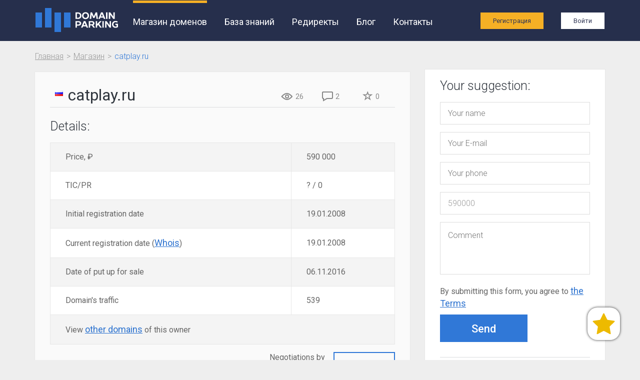

--- FILE ---
content_type: text/html; charset=UTF-8
request_url: https://domainparking.ru/shop/catplay.ru?lang=en
body_size: 4616
content:
<!DOCTYPE html>
<html lang="ru">
    <head>
        <meta charset="utf-8">
        <meta name="language" content="ru">
        <meta http-equiv="X-UA-Compatible" content="IE=edge">
        <meta name="viewport" content="width=device-width, initial-scale=1">
        <link rel="icon" href="/assets/25c88fa2/images/favicon.ico" type="image/x-icon"/>
                    <meta name="google-site-verification" content="aCuaixZEOocPHQq-yyFt2KGxxOE3d16kkfCGEAQxcmQ" />
<meta name="yandex-verification" content="848b995b7533f5ce" />
                        <meta name="description" content="Магазин доменов" />
                <meta property="og:title" content="Домен catplay.ru продается">
<meta property="og:description" content="Магазин доменов">
<meta property="og:type" content="article">
<meta property="og:url" content="https://domainparking.ru/shop/catplay.ru?lang=en">
<meta property="og:image" content="https://domainparking.ru/assets/25c88fa2/images/logo-w1181.png">
<meta property="og:image:width" content="1181">
<meta property="og:image:height" content="617">
<meta property="og:site_name" content="DomainParking.ru - Domain parking">
        <link rel="stylesheet" type="text/css" href="https://cdnjs.cloudflare.com/ajax/libs/malihu-custom-scrollbar-plugin/3.1.5/jquery.mCustomScrollbar.css" />
<link rel="stylesheet" type="text/css" href="/assets/25c88fa2/css/animate.css?20200331" />
<link rel="stylesheet" type="text/css" href="/assets/25c88fa2/css/emojilinks.css?20200331" />
<link rel="stylesheet" type="text/css" href="https://cdnjs.cloudflare.com/ajax/libs/twitter-bootstrap/3.3.6/css/bootstrap.min.css" />
<link rel="stylesheet" type="text/css" href="https://cdnjs.cloudflare.com/ajax/libs/font-awesome/4.6.3/css/font-awesome.min.css" />
<link rel="stylesheet" type="text/css" href="/assets/25c88fa2/css/main.min.css?20200124" />
<link rel="stylesheet" type="text/css" href="/assets/25c88fa2/css/sprites.css" />
<link rel="stylesheet" type="text/css" href="https://cdnjs.cloudflare.com/ajax/libs/pnotify/2.0.0/pnotify.all.min.css" />
<link rel="stylesheet" type="text/css" href="/assets/25c88fa2/css/favorites_widget.css?20200417" />
<link rel="stylesheet" type="text/css" href="/assets/25c88fa2/css/flags.css" />
<script type="text/javascript" src="https://cdnjs.cloudflare.com/ajax/libs/jquery/1.12.4/jquery.min.js"></script>
<script type="text/javascript" src="https://cdnjs.cloudflare.com/ajax/libs/malihu-custom-scrollbar-plugin/3.1.5/jquery.mCustomScrollbar.concat.min.js"></script>
<script type="text/javascript" src="/assets/25c88fa2/js/emojilinks.js?20200331"></script>
<script type="text/javascript" src="https://cdnjs.cloudflare.com/ajax/libs/twitter-bootstrap/3.3.6/js/bootstrap.min.js"></script>
<script type="text/javascript" src="/assets/25c88fa2/js/main.js"></script>
<script type="text/javascript" src="/assets/25c88fa2/js/statistics.js"></script>
<script type="text/javascript" src="https://cdnjs.cloudflare.com/ajax/libs/pnotify/2.0.0/pnotify.all.min.js"></script>
<script type="text/javascript" src="/assets/25c88fa2/js/shareSocial.js"></script>
<script type="text/javascript" src="/assets/25c88fa2/js/offer.js?20200121"></script>
<script type="text/javascript" src="/assets/25c88fa2/js/numberFormat.js"></script>
<script type="text/javascript" src="/assets/25c88fa2/js/favorites_widget.js?20200408"></script>
<title>Домен catplay.ru продается</title>
        <script type="text/javascript">
var storageVersion = 31;
</script>
<!-- Global site tag (gtag.js) - Google Analytics -->
<script async src="https://www.googletagmanager.com/gtag/js?id=UA-106048417-1"></script>
<script>
  window.dataLayer = window.dataLayer || [];
  function gtag(){dataLayer.push(arguments);}
  gtag('js', new Date());

  gtag('config', 'UA-106048417-1');
</script></head>
<body>
    <div class="wrapper">            
        <header class="inner">
            <div class="header__nav">
    <div class="container">
        <div class="row">
            <div class="col-md-12">
                <nav class="navbar">
                    <div class="container-fluid">
                        <!--Brand and toggle get grouped for better mobile display-->
                        <div class="navbar-header">
                            <button type="button" data-toggle="collapse" data-target="#bs-example-navbar-collapse-1" aria-expanded="false" class="navbar-toggle collapsed"><span class="sr-only">Toggle navigation</span><span class="icon-bar"></span><span class="icon-bar"></span><span class="icon-bar"></span></button><a href="/" class="navbar-brand"><img src="/assets/25c88fa2/images/logo-03.png"/></a>
                        </div>
                        <!--Collect the nav links, forms, and other content for toggling-->
                        <div id="bs-example-navbar-collapse-1" class="collapse navbar-collapse">
                            <ul class="nav navbar-nav" id="yw0">
<li class="active"><a href="/shop">Магазин доменов</a></li>
<li><a href="/knowledge">База знаний</a></li>
<li><a href="/redirektyi">Редиректы</a></li>
<li><a href="http://blog.domainparking.ru">Блог</a></li>
<li><a href="/contacts">Контакты</a></li>
</ul>                            
                                                            <ul class="nav navbar-nav navbar-right link-login">
                                    <li><a href="/register" class="register" onclick="gtag('config', 'UA-106048417-1', {'page_path': '/reg1_virtual'}); gtag('event', 'RegistrationBtn1', {'event_category': 'main', 'event_action': 'register'});">Регистрация</a></li>
                                    <li><a href="/login" class="login">Войти</a></li>
                                </ul>
                                                    </div>
                    </div>
                </nav>
            </div>
        </div>
    </div>
</div>
        </header>
        <div class="breadr-crumbs-box">
            
            <div class="container">
                <div class="row">
                    <div class="col-xs-12"><ul class="bread-crumbs">
<li><a href="/">Главная</a></li><li><a href="/shop">Магазин</a></li><li><span>catplay.ru</span></li></ul>
                    </div>
                </div>
            </div>        </div>
                
        <div class="container">
    <div class="row">
        <div class="col-md-8">
            <div class="inner-text">
                <div class="row">
                    <div class="col-sm-12">
                        <div class="title-block">
                            <span class="flag flag-russian-federation img-icon" title="Russian Federation" style="padding:0;"></span><span class="wrap">catplay.ru</span>                            <div class="pull-right">
                                <span class="icon" title="Lot Views"><img src="/assets/25c88fa2/images/icon-12.png"><i>26</i></span>
                                <span class="icon" title="Previous offers"><img src="/assets/25c88fa2/images/icon-10.png"><i>2</i></span>
                                                                <span class="icon" style="cursor:pointer;" id="dp-favorites-widget-counter" title="Added to Favorites by 0 users">
                                                                            <em class="glyphicon glyphicon-star-empty favorites--not-subscribe"
                                            style="color: #888;font-size: 20px;"></em><i>0</i>
                                                                    </span>
                                                            </div>
                        </div>
                    </div>
<!--                    <div class="col-sm-4">
                    </div>-->
                </div>
                                <span class="thin-title">Details:</span>
                <table class="product-select">
                    <tr>
                                            <td>Price, ₽</td>
                        <td>590&nbsp;000</td>
                                        </tr>
                    <tr>
                        <td>TIC/PR</td>
                        <td>? / 0</td>
                    </tr>
                    <tr>
                        <td>Initial registration date</td>
                        <td>19.01.2008</td>
                    </tr>
                    <tr>
                        <td>Current registration date                            (<a href="https://www.reg.ru/whois/?dname=catplay.ru&rid=5008" target="_blank">Whois</a>)
                        </td>
                        <td>19.01.2008</td>
                    </tr>
                    <tr>
                        <td>Date of put up for sale</td>
                        <td>06.11.2016</td>
                    </tr>
                    <tr>
                        <td>Domain's traffic</td>
                        <td>539</td>
                    </tr>
                                    <tr>
                        <td colspan="2">View <a href="/user/DOMAINDEALER" id="contactPortfolio" target="_blank">other domains</a> of this owner</td>
                    </tr>
                                </table>
                                <a href="https://www.reg.ru/domain/service/domain-broker?utm_source=domainparking&utm_medium=dpshop&utm_campaign=dp_lots_en"
                   target="_blank" class="btn-border pull-right">Order</a>
                <p class="pull-right" style="margin-right: 15px">
                    Negotiations by<br>"Domain Broker"</p>
                <div style="width:100%; clear:both;"></div>
            </div>
        </div>
        <div class="col-md-4">
            <div class="inner-text popular-box_content mb30"><span class="thin-title">Your suggestion:</span>
                <form class="sb-user" action="/shop/catplay.ru?lang=en" method="post">
                    <input type="hidden" value="Y1RfblBVd3p6bTR3cmpVbVVsZmQ4RFFZYjVQWkc1NTdGpZgQ_ai4sNGxm4fHn3grJ_RvivG9jTQaxzbJm2LYLg==" name="YII_CSRF_TOKEN" id="YII_CSRF_TOKEN" />                    <input type="hidden" name="shop" value="1">
                    <input type="hidden" name="lang" value="en">
                    <input type="hidden" name="domain" value="catplay.ru">
                    <input type="hidden" name="emailRequest" value="" placeholder="Your E-mail">
                    <div class="side-bar_product">
                        <label>
                            <input type="text" name="nameRequest" value="" placeholder="Your name">
                        </label>
                    </div>
                    <div class="side-bar_product">
                        <label>
                            <input type="email" name="phoneRequest" value="" placeholder="Your E-mail" required>
                        </label>
                    </div>
                    <div class="side-bar_product">
                        <label>
                            <input type="tel" name="telRequest" value="" placeholder="Your phone">
                        </label>
                    </div>
                    <div class="side-bar_product">
                                                    <label>
                                <input
                                        type="tel"
                                        name="offerRequest"
                                        value="590000"
                                        placeholder="Price"
                                        class="padding-left_20px padding-right_20px"
                                        data-rule="number"
                                                                        >
                            </label>
                                                <textarea name="textRequest" rows="3" placeholder="Comment"></textarea>
                        <div class="field">
                            <p>
                                By submitting this form, you agree to                                <a href="https://domainparking.ru/privacy-policy" target="_blank">
                                    the Terms                                </a>
                            </p>
                        </div>
                    </div>
                    <button type="submit" class="btn-blue contact_statistics">Send</button>
                </form><b>Participates in categories:</b>
<ul>
    <li>
        <a href="https://domainparking.ru/category/biznes">Business</a> &gt;
        <a href="https://domainparking.ru/category/biznes/marketing-i-reklama">Marketing & Promotion</a>
    </li>
</ul>            </div>

            <!-- a href="https://ru-tld.ru" target="_blank" class='hidden-sm hidden-xs'>
                <image src="/assets/25c88fa2/images/banner-001.png" style="margin-bottom: 15px;" width='100%'>
            </a -->
        </div>
    </div>
</div>
    <script>
        function dpFavoritesWidgetLoad() {
            config = {
                widgetContainerId: 'dp-favorites-widget',
                widgetAlertContainerId: 'dp-favorites-alert-container',
                widgetAlertOverlayContainerId: 'dp-favorites-alert-overlay',
                widgetScriptContainerId: 'dp-favorites-script-container',
                widgetAuthFormContainerId: 'dp-favorites-auth-form',
                widgetAuthFormOverlayContainerId: 'dp-favorites-auth-form-overlay',
                widgetImg: {
                    true: '/assets/25c88fa2/images/svg/dp-favorites.svg',
                    false: '/assets/25c88fa2/images/svg/dp-favorites.svg',
                },
                widgetSubscribeUrl: '/favorites/subscribe?callback=dpFavoritesWidget.load&lang=',
                widgetFormUrl: '/favorites/iframeForm?lang=',
                widgetMessagePrefix: 'dp.favorites',
                debug: false,
            };

            config.domain = 'catplay.ru';

            dpFavoritesWidget.init(config);

            var script = document.createElement('script');
            script.src = '/favorites/widget?callback=dpFavoritesWidget.load&lang=en&domain=catplay.ru';
            document.getElementsByTagName('head')[0].appendChild(script);
        }
        $(document).ready(function(){
            $('#dp-favorites-widget-counter').on('click', function(){
                $('#dp-favorites-widget').trigger('click');
            })
            dpFavoritesWidgetLoad();
        });
    </script>
    </div>    <footer>
    <div class="container">
        <div class="row">
            <div class="col-md-3 text-center"><a href="/" class="logo-footer"><img src="/assets/25c88fa2/images/logo-bg.png" class="img-responsive"></a></div>
            <div class="col-md-6 col-md-offset-3 text-right">
                <ul class="nav-footer" id="yw1">
<li class="active"><a href="/shop">Магазин доменов</a></li>
<li><a href="/knowledge">База знаний</a></li>
<li><a href="/redirektyi">Редиректы</a></li>
<li><a href="http://blog.domainparking.ru">Блог</a></li>
<li><a href="/contacts">Контакты</a></li>
</ul><span>© 2015-2026 domainparking.ru</span>
                            </div>
        </div>
    </div>
</footer>
        
    <!-- Yandex.Metrika counter -->
<script type="text/javascript" >
   (function(m,e,t,r,i,k,a){m[i]=m[i]||function(){(m[i].a=m[i].a||[]).push(arguments)};
   m[i].l=1*new Date();k=e.createElement(t),a=e.getElementsByTagName(t)[0],k.async=1,k.src=r,a.parentNode.insertBefore(k,a)})
   (window, document, "script", "https://mc.yandex.ru/metrika/tag.js", "ym");

   ym(31033456, "init", {
        clickmap:true,
        trackLinks:true,
        accurateTrackBounce:true,
        webvisor:true
   });
</script>
<noscript><div><img src="https://mc.yandex.ru/watch/31033456" style="position:absolute; left:-9999px;" alt="" /></div></noscript>
<!-- /Yandex.Metrika counter --><script type="text/javascript">
/*<![CDATA[*/
themeUrl = '/assets/25c88fa2/';
/*]]>*/
</script>
</body>
</html>


--- FILE ---
content_type: text/css
request_url: https://domainparking.ru/assets/25c88fa2/css/sprites.css
body_size: 2940
content:
/* Sprites 1 */
.css_sprite_1 {
  background-image: url(../images/sprites/css_sprites_1.png);
}
.css_sprite_1.img-1 {
  width: 82px;
  height: 76px;
  margin-left: auto;
  background-position: 0px -2px;
  background-size: 340%;
}
.css_sprite_1.img-2 {
  width: 64px;
  height: 82px;
  background-position: -386px -90px;
  background-size: 480%;
}
.css_sprite_1.img-3 {
  width: 160px;
  height: 160px;
  background-position: -205px -13px;
  background-size: 400%;
}
.css_sprite_1.img-4 {
  width: 64px;
  height: 85px;
  background-position: -174px -4px;
  background-size: 470%;
  margin-left: auto;
  margin-right: auto;
}
.css_sprite_1.img-5 {
  width: 77px;
  height: 90px;
  background-position: -6px 97px;
  background-size: 410%;
  margin-left: auto;
  margin-right: auto;
}

.right-box-img div[class^="box-"].arrow-radius:before {
    position: absolute;
    content: '';
    display: block;
    background: url(../images/sprites/css_sprites_1.png);
    background-size: 600%;
    background-position: 30px 0px;
    width: 30px;
    height: 47px;
}

.right-box-img div[class^="box-"].arrow-radius:before {
    position: absolute;
    content: '';
    display: block;
    background: url(../images/sprites/css_sprites_1.png);
    background-size: 600%;
    background-position: 30px 0px;
    width: 30px;
    height: 47px;
}

.box-2.arrow-radius::before {
  transform: rotateY(-180deg);
}

/* Sprites 2 */
.css_sprite_2 {
  position: absolute;
  top: 50%;
  transform: translateY(-50%);
  margin-left: -90px;
  background-image: url(../images/sprites/css_sprites_2.png);
}
.css_sprite_2.img-1 {
  width: 80px;
  height: 50px;
  background-position: 0px -4px;
  background-size: 180%;
}
.css_sprite_2.img-2 {
  width: 80px;
  height: 68px;
  background-position: 80px -4px;
  background-size: 240%;
}
.css_sprite_2.img-3 {
  width: 80px;
  height: 68px;
  background-position: -80px 73px;
  background-size: 250%;
}
.css_sprite_2.img-4 {
  width: 80px;
  height: 68px;
  background-position: 0px 73px;
  background-size: 250%;
}

/* Sprites 3 */
.css_sprite_3 {
  opacity: 0.3;
  background-image: url(../images/sprites/css_sprites_3.png);
}
.new-index-2 .box-for-block .body-box ul li:hover > i > .css_sprite_3 {
  opacity: 1;
}
.css_sprite_3.img-1 {
  width: 54px;
  height: 54px;
  background-position: -2px 263px;
  background-size: 270%;
  position: absolute;
  margin-left: -65px;
  opacity: 1;
}
.css_sprite_3.img-2 {
  width: 54px;
  height: 54px;
  background-position: -59px 270px;
  background-size: 280%;
  position: absolute;
  margin-left: -65px;
  opacity: 1;
}
/* Display */
.css_sprite_3.img-3 {
  width: 37px;
  height: 37px;
  background-position: -112px -291px;
  background-size: auto;
}
.new-index-2 .box-for-block .body-box ul li:hover > i > .img-3 {
  background-position: -166px -291px;
}
/* List */
.css_sprite_3.img-4 {
  width: 42px;
  height: 37px;
  background-position: -10px -234px;
  background-size: auto;
}
.new-index-2 .box-for-block .body-box ul li:hover > i > .img-4 {
  background-position: -67px -234px;
}
/* Letter */
.css_sprite_3.img-5 {
  width: 39px; height: 30px;
  background-position: -318px -10px;
  background-size: auto;
}
.new-index-2 .box-for-block .body-box ul li:hover > i > .img-5 {
  background-position: -236px -234px;
}
/* Bars */
.css_sprite_3.img-6 {
  width: 30px; height: 34px;
  background-position: -377px -64px;
  background-size: auto;
}
.new-index-2 .box-for-block .body-box ul li:hover > i > .img-6 {
  background-position: -377px -118px;
}
/* People */
.css_sprite_3.img-7 {
  width: 34px; height: 30px;
  background-position: -220px -291px;
  background-size: auto;
}
.new-index-2 .box-for-block .body-box ul li:hover > i > .img-7 {
  background-position: -274px -291px;
}
/* Airplane */
.css_sprite_3.img-8 {
  width: 36px; height: 36px;
  background-position: -124px -234px;
  background-size: auto;
}
.new-index-2 .box-for-block .body-box ul li:hover > i > .img-8 {
  background-position: -180px -234px;
}
/* Support */
.css_sprite_3.img-9 {
  width: 33px; height: 33px;
  background-position: -318px -160px;
  background-size: auto;
}
.new-index-2 .box-for-block .body-box ul li:hover > i > .img-9 {
  background-position: -318px -213px;
}
/* Person */
.css_sprite_3.img-10 {
  width: 30px; height: 34px;
  background-position: -377px -10px;
  background-size: auto;
}
.new-index-2 .box-for-block .body-box ul li:hover > i > .img-10 {
  background-position: -377px -172px;
}
/* Tune */
.css_sprite_3.img-11 {
  width: 45px; height: 33px;
  background-position: -138px -180px;
  background-size: auto;
}
.new-index-2 .box-for-block .body-box ul li:hover > i > .img-11 {
  background-position: -203px -180px;
}
/* Display */
.css_sprite_3.img-12 {
  width: 39px; height: 30px;
  background-position: -318px -110px;
  background-size: auto;
}
.new-index-2 .box-for-block .body-box ul li:hover > i > .img-12 {
  background-position: -318px -60px;
}
/* Constructor */
.css_sprite_3.img-13 {
  width: 44px; height: 34px;
  background-position: -74px -180px;
  background-size: auto;
}
.new-index-2 .box-for-block .body-box ul li:hover > i > .img-13 {
  background-position: -10px -180px;
}
/* Speaker */
.css_sprite_3.img-14 {
  width: 39px; height: 25px;
  background-position: -69px -344px;
  background-size: auto;
}
.new-index-2 .box-for-block .body-box ul li:hover > i > .img-14 {
  background-position: -10px -344px;
}
/* Cake */
.css_sprite_3.img-15 {
  width: 31px; height: 33px;
  background-position: -61px -291px;
  background-size: auto;
}
.new-index-2 .box-for-block .body-box ul li:hover > i > .img-15 {
  background-position: -10px -291px;
}

/* Sprites 4 */
.css_sprite_4 {
  background-image: url(../images/sprites/css_sprites_4.png);
}
.css_sprite_4.img-1 {
  width: 180px;
  height: 180px;
  background-position: -525px -200px;
  background-size: 500%;
}
.css_sprite_4.img-2 {
  width: 180px;
  height: 180px;
  background-position: -520px -10px;
  background-size: 500%;
}
.css_sprite_4.img-3 {
  margin-left: auto;
  margin-right: auto;
  width: 180px;
  height: 270px;
  background-position: -10px -710px;
  background-size: 680%;
  background-repeat: no-repeat;
}
.css_sprite_4.img-4 {
  width: 220px;
  height: 220px;
  background-position: -323px -320px;
  background-size: 500%;
}
.css_sprite_4.img-5 {
  width: 220px;
  height: 220px;
  background-position: -261px -20px;
}
.css_sprite_4.img-6 {
  width: 220px;
  height: 220px;
  background-position: -20px -20px;
}
.css_sprite_4.img-7 {
  width: 220px;
  height: 220px;
  background-position: -20px -260px;
}

.grey-line .inner_box-img .type-4 {
  max-height: 72px;
}

.box-last-footer div.arrow:before {
  background-image: url(../images/sprites/css_sprites_4.png);
  background-size: 670%;
  background-position: -675px -252px;
  background-repeat: repeat;
}

.box-last-footer div.plus:before {
  background-image: url(../images/sprites/css_sprites_4.png);
  background-size: 600%;
  background-position: -636px -213px;
  background-repeat: repeat;
}

.hvr-pulse:hover, .hvr-pulse:focus, .hvr-pulse:active {
    -webkit-animation-name: hvr-pulse;
    animation-name: hvr-pulse;
    -webkit-animation-duration: 1s;
    animation-duration: 1s;
    -webkit-animation-timing-function: linear;
    animation-timing-function: linear;
    -webkit-animation-iteration-count: infinite;
    animation-iteration-count: infinite;
}

.right-box-img .box-3 {
    width: 160px;
    height: 160px;
    left: 170px;
    top: 70px;
}

.right-box-img .box-4 {
    width: 160px;
    left: 40px;
    top: 220px;
}

.right-box-img .box-5 {
    width: 90px;
    right: 40px;
    top: 220px;
}

.right-box-img .box-3 span {
    width: 75px!important;
    display: block!important;
    margin: 0 auto!important;
    margin-top: -35px!important;
}

.hvr-pulse {
    display: inline-block;
    vertical-align: middle;
    -webkit-transform: perspective(1px) translateZ(0);
    transform: perspective(1px) translateZ(0);
    box-shadow: 0 0 1px transparent;
}

@-webkit-keyframes hvr-pulse {
  25% {
    -webkit-transform:scale(1.1);
    transform:scale(1.1);
  }
  75% {
    -webkit-transform:scale(0.9);
    transform:scale(0.9);
  }
}
@keyframes hvr-pulse {
  25% {
    -webkit-transform:scale(1.1);
    transform:scale(1.1);
  }
  75% {
    -webkit-transform:scale(0.9);
    transform:scale(0.9);
  }
}

.banner-telegram__tools {
    max-width: 1610px;
    min-height: 100px;
    height: 100%;
    display: -webkit-box;
    display: -webkit-flex;
    display: -ms-flexbox;
    display: flex;
    -webkit-box-pack: justify;
    -webkit-justify-content: space-between;
    -ms-flex-pack: justify;
    justify-content: space-between;
    -webkit-box-align: center;
    -webkit-align-items: center;
    -ms-flex-align: center;
    align-items: center;
    padding: 13px 40px;
    background-color: #c6ccd9;
    -webkit-box-sizing: border-box;
    box-sizing: border-box;
    margin-bottom: 30px;
    cursor: pointer;
}

.banner-telegram__col {
    -webkit-box-flex: 1;
    -webkit-flex: 1 1 auto;
    -ms-flex: 1 1 auto;
    flex: 1 1 auto;
    margin-right: 40px;
}

.banner-telegram__col:last-child {
    margin-right: 0;
}

.banner-telegram__content {
    font-family: 'Roboto';
    font-style: normal;
    font-weight: normal;
    line-height: 23px;
    font-size: 20px;
    color: #364051;
}

.banner-telegram__content p {
    padding: 0;
    margin: 0;
}

.banner-telegram__content-white {
    color: #fff;
    font-weight: bold;
    line-height: 40px;
    font-size: 35px;
}

.banner-telegram__btn {
    display: -webkit-box;
    display: -webkit-flex;
    display: -ms-flexbox;
    display: flex;
    -webkit-box-pack: center;
    -webkit-justify-content: center;
    -ms-flex-pack: center;
    justify-content: center;
    -webkit-box-align: center;
    -webkit-align-items: center;
    -ms-flex-align: center;
    align-items: center;
}

.banner-telegram__link {
    background-color: #296dd0;
    border: 0;
    outline: 0;
    text-decoration: none;
    font-family: 'Roboto';
    font-style: normal;
    font-weight: normal;
    line-height: 23px;
    font-size: 20px;
    color: #fff;
    padding: 18px 85px;
    -webkit-transition: .2s;
    -o-transition: .2s;
    transition: .2s;
}

.banner-telegram__link:hover {
    background-color: #3a7bd8;
    color: #fff;
}

div.content-home__box__body table thead th {
    padding: 15px 10px;
}

div.content-home__box__body table thead th:first-of-type {
    width: 30%;
}

div.content-home__box__body table thead th.ticpr,
div.content-home__box__body table thead th.trafic {
    width: 8%;
}

div.content-home__box__body table thead th.price {
    width: 12%;
}

.btn-blue-main i, .btn-blue-main:active i, .btn-blue-main:focus i {
    display: inline-block;
    width: 29px;
    height: 28px;
    background: url("../images/search.png") no-repeat;
    margin: -5px 10px;
    position: relative;
}

div.content-home__box__body table tbody tr td {
    padding: 15px;
    font-family: "Roboto",sans-serif;
    color: #656565;
    font-size: 16px;
    font-weight: 400;
    line-height: 1;
    text-align: left;
}

div.content-home__box__body table td {
    border: 1px solid #e7e7e7;
    border-width: 0 1px 1px 0;
}

.btn-plus, .btn-plus:focus, .btn-plus:active {
    font-family: "Roboto",sans-serif;
    color: #fff;
    font-size: 18px;
    font-weight: 500;
    text-align: center;
    line-height: 1;
    padding: 10px;
    padding-left: 40px;
    background: url("../images/plus.png") no-repeat 8px 8px #2f78d6;
    text-decoration: none;
}

@media only screen and (max-width:1024px) {
    .block_view {
        background: red;
        width: 43.94531vw;
        height: 43.94531vw;
        font-size: 2.73438vw;
        border: .97656vw solid #000
    }
    .banner-telegram__tools {
        max-width: 1024px;
    }
}

@media only screen and (max-width:768px) {
    .banner-telegram__tools {
        max-width: 768px;
    }
    .banner-telegram__content-white {
        display: none;
    }
    .banner-telegram__link {
        padding: 18px 52px;
    }
}

@media(min-width:767px) {
    .click-drop_cat {
        display: none;
    }
    #box-drop_cat {
        display: block!important;
    }
}

.banner-telegram__content p {
    padding: 0;
    margin: 0;
}

.banner-telegram__content-white {
    color: #fff;
    font-weight: bold;
    line-height: 40px;
    font-size: 35px;
}

@media only screen and (max-width:576px) {
    .block_view {
        background: red;
        width: 43.40278vw;
        height: 43.40278vw;
        font-size: 3.125vw;
    }
    .banner-telegram__tools {
        max-width: 320px;
        -webkit-box-orient: vertical;
        -webkit-box-direction: normal;
        -webkit-flex-direction: column;
        -ms-flex-direction: column;
        flex-direction: column;
        height: auto;
    }
    .banner-telegram__col {
        margin-right: 0;
    }
    .banner-telegram__icon {
        -webkit-box-ordinal-group: 2;
        -webkit-order: 1;
        -ms-flex-order: 1;
        order: 1;
        margin-bottom: 40px;
    }
    .banner-telegram__content {
        text-align: center;
        line-height: 28px;
        -webkit-box-ordinal-group: 3;
        -webkit-order: 2;
        -ms-flex-order: 2;
        order: 2;
        margin-bottom: 28px;
    }
    .banner-telegram__btn {
        -webkit-box-ordinal-group: 4;
        -webkit-order: 3;
        -ms-flex-order: 3;
        order: 3;
    }
}


--- FILE ---
content_type: application/javascript
request_url: https://domainparking.ru/assets/25c88fa2/js/statistics.js
body_size: 204
content:
/**
 * Statistics
 */
var Statistics = {
    base_url: '/statistics/push',
    push: function (type, domain) {
        var params = {'type': type};
        if (domain) {
            params.domain = domain;
        }
        $.ajax({
            url: Statistics.base_url,
            data: params,
            method: 'GET'
        });
    }
};

$(function () {
    $(document).on('click', '.basket_statistics', function () {
        Statistics.push('basket');
    });
    $(document).on('click', '.contact_statistics', function () {
        Statistics.push('contact');
    });
    $(document).on('click', '.basket_list_statistics', function () {
        var domain = $(this).data('domain') !== undefined ? $(this).data('domain') : false;
        if (domain === false) {
            return;
        }
        Statistics.push('basket_list', domain);
    });
});

--- FILE ---
content_type: application/x-javascript; charset=utf-8
request_url: https://domainparking.ru/favorites/widget?callback=dpFavoritesWidget.load&lang=en&domain=catplay.ru
body_size: 69
content:
dpFavoritesWidget.load({"error":false,"message":"The domain is already in your favorites!","title":"Add to favorites","subscribe":false,"subscribes":0,"subscribesMsg":"Added to Favorites by 0 users","user":false,"host":"https:\/\/domainparking.ru","lang":"en","init":true})